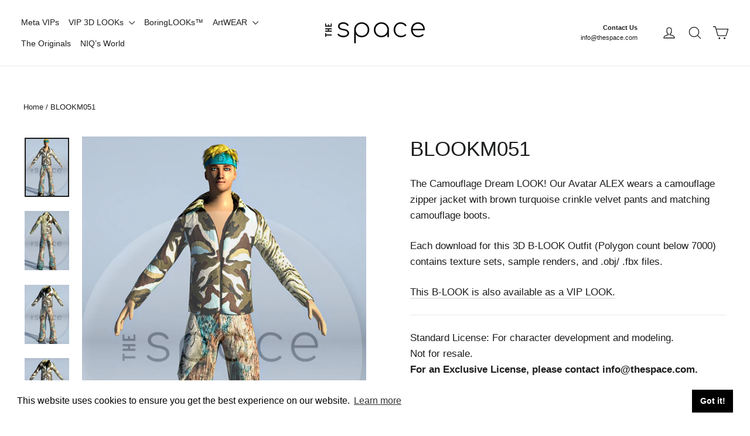

--- FILE ---
content_type: text/javascript
request_url: https://thespace.com/cdn/shop/t/11/assets/globo.alsobought.data.js?v=83319314949484045751699379918
body_size: 1180
content:
globoRelatedProductsConfig.manualRecommendations = {"6892547801295":["6894185021647"],"6891574821071":["6894185021647"],"6891552407759":["6894187806927"],"6891581178063":["6893063733455"],"6891584815311":["6893075202255"],"6892620054735":["6893013893327"],"6890294182095":["6893025099983"],"6893013893327":["6892620054735"],"6893025099983":["6890294182095"],"6894278213839":["6890070048975"],"6890070048975":["6894278213839"],"6890419454159":["6894262157519"],"6892681560271":["6891548115151"],"6893002195151":["6890076373199"],"6890076373199":["6893002195151"],"6893019594959":["6891546443983"],"6924554600655":["6893019594959"],"6924590776527":["6873100812495"],"6873100812495":["6924590776527"],"6893031096527":["6891576754383"],"6890314793167":["6893143621839"],"6893047283919":["6899687194831"],"6892555731151":["6894215594191"],"6899687194831":["6894223524047"],"6893052723407":["6891574821071"],"6924591268047":["6899699450063"],"6891399807183":["6924591268047"],"6893075202255":["6890494394575"],"6897274519759":["6893143621839"],"6893080772815":["6890419454159"],"6891401314511":["6981748818127"],"6899403555023":["6893090504911"],"6893097255119":["6890399203535"],"6890399203535":["6893097255119"],"6893103579343":["6890405265615"],"6890405265615":["6894132592847"],"6902790193359":["6890411196623"],"6890411196623":["6902790193359"],"6893128417487":["6891443257551"],"6891443257551":["6893128417487"],"6893136117967":["6890427449551"],"6890427449551":["6893136117967"],"6929678794959":["6902965895375"],"6902965895375":["6929678794959"],"6893143621839":["6892382421199"],"6892382421199":["6981747605711"],"6894127055055":["6890526507215"],"6890526507215":["6894127055055"],"6894132592847":["6891591729359"],"6891591729359":["6981721751759"],"6902159179983":["6932162085071"],"6897273176271":["6902159179983"],"6894185021647":["6891574821071"],"6894187806927":["6891552407759"],"6933686124751":["6890358341839"],"6890358341839":["6933686124751"],"6894194196687":["6899682017487"],"6899682017487":["6893052723407"],"6894792147151":["6891443257551"],"6891590746319":["6984720810191"],"6894215594191":["6890347200719"],"6897265246415":["6894190657743"],"6894223524047":["6890526507215"],"6897266622671":["6984720810191"],"6894255046863":["6897271111887"],"6897271111887":["6894255046863"],"6893090504911":["6899403555023"],"6891544674511":["6893097255119"],"6891546443983":["6893019594959"],"6891548115151":["6892681560271"],"6890046849231":["6893002195151"],"6899707904207":["6894269366479"],"6897268981967":["6894223524047"],"6899699450063":["6894273298639"],"6893063733455":["6891617681615"],"6891617681615":["6933690286287"],"6890008543439":["6892681560271"],"6893110919375":["6890233921743"],"6890233921743":["6894269366479"],"6891541528783":["6893110919375"],"6894205010127":["6873100812495"],"6891539857615":["6893025099983"],"6891549622479":["6893128417487"],"6894262157519":["6890419454159"],"6902963994831":["6894263861455"],"6894269366479":["6892330385615"],"6892309741775":["6894269366479"],"6892330385615":["6902159179983"],"6894275494095":["6890061201615"],"6890061201615":["6894275494095"],"6933692612815":["6890070048975"],"6891551162575":["6984414527695"],"6932162085071":["6894269366479"],"6933690286287":["6891617681615"],"6892353192143":["6933690286287"],"6890354016463":["6893025099983"],"6894190657743":["6897266622671"],"6890262593743":["6981747605711"],"6934480912591":["6939540848847"],"6934480060623":["6927350956239"],"6934481731791":["6930443600079"],"6939597963471":["6934451781839"],"6983684587727":["6974449385679"],"6982640369871":["6927358165199"],"6933753462991":["6930535547087"],"6939540848847":["6935616487631"],"6927353217231":["6930535547087"],"6927350956239":["6934480060623"],"6934479339727":["6983667351759"],"6930421448911":["6982818398415"],"6974434541775":["6974452760783"],"6976896958671":["6974450368719"],"6928325279951":["6974452498639"],"6924583174351":["6974446502095"],"6975045435599":["6928398778575"],"6928426369231":["6982714785999"],"6928523198671":["6982798606543"],"6928528507087":["6927358165199"],"6930443600079":["6974446502095"],"6930454380751":["6938054459599"],"6933766635727":["6928262594767"],"6930459132111":["6976895025359"],"6930478072015":["6928151347407"],"6933477785807":["6928299491535"],"6930488721615":["6928386818255"],"6927350333647":["6982683197647"],"6930492489935":["6982721765583"],"6930496127183":["6934452732111"],"6982733594831":["6974453088463"],"6930508644559":["6982681034959"],"6930518573263":["6974450368719"],"6930521358543":["6928233005263"],"6930514215119":["6974453088463"],"6934451781839":["6930536071375"],"6930525454543":["6928386818255"],"6987379507407":["6982688506063"],"6975030886607":["6927358165199"],"6982730350799":["6982798606543"],"6938038763727":["6983667548367"],"6982727598287":["6984707080399"],"6982724419791":["6935727112399"],"6933697986767":["6976895025359"],"6927358165199":["6975030886607"],"6930535547087":["6927353217231"],"6984707080399":["6975045435599"],"6982681034959":["6930514215119"],"6982683197647":["6927350333647"],"6982688506063":["6987379507407"],"6983667548367":["6930492489935"],"6974446502095":["6982733594831"],"6934481207503":["6976894304463"],"6982714785999":["6928426369231"],"6976894304463":["6939540848847"],"6928144203983":["6974442307791"],"6982798606543":["6982730350799"],"6928151347407":["6930478072015"],"6974449385679":["6983684587727"],"6974450368719":["6930518573263"],"6938054459599":["6933766635727"],"6928233005263":["6928528507087"],"6928269082831":["6924583174351"],"6928262594767":["6933766635727"],"6974452498639":["6928325279951"],"6928299491535":["6974442307791"],"6930536071375":["6934451781839"],"6974452760783":["6975045435599"],"6933711552719":["6930492489935"],"6934452732111":["6927350333647"],"6974453088463":["6975030886607"],"6928398778575":["6975045435599"],"6983667351759":["6930518573263"],"6982721765583":["6930521358543"],"6935727112399":["6982724419791"],"6935616487631":["6939540848847"],"6976895025359":["6933697986767"],"6924558467279":["6981720408271"],"6897288413391":["6982825443535"],"6890347200719":["6894190657743"],"6890421223631":["6979045261519"],"6890423386319":["6984720810191"],"6890428661967":["6892681560271"],"6890494394575":["6893047283919"],"6890509336783":["6981720408271"],"6897286545615":["6894255046863"],"6987430953167":["6894127055055"],"6891576754383":["6893031096527"],"6892351422671":["6894273298639"],"6984728936655":["6890405265615"],"6981748818127":["6891401314511"],"6981747605711":["6891541528783"],"6981720408271":["6890509336783"],"6979045261519":["6890421223631"],"6984720810191":["6891590746319"],"6984414527695":["6899682017487"],"6981721751759":["6891443257551"],"6974442307791":["6928299491535"],"6933962817743":["6930442617039"],"6928386818255":["6930525454543"],"6894273298639":["6892351422671"],"6924605587663":["6974442307791"],"6982825443535":["6897288413391"],"6982818398415":["6930421448911"],"6930442617039":["6933962817743"],"6988196151503":["6933697986767"]};
globoRelatedProductsConfig.manualVendors = [];
globoRelatedProductsConfig.manualTags = [];
globoRelatedProductsConfig.manualProductTypes = [];
globoRelatedProductsConfig.manualCollections = [];